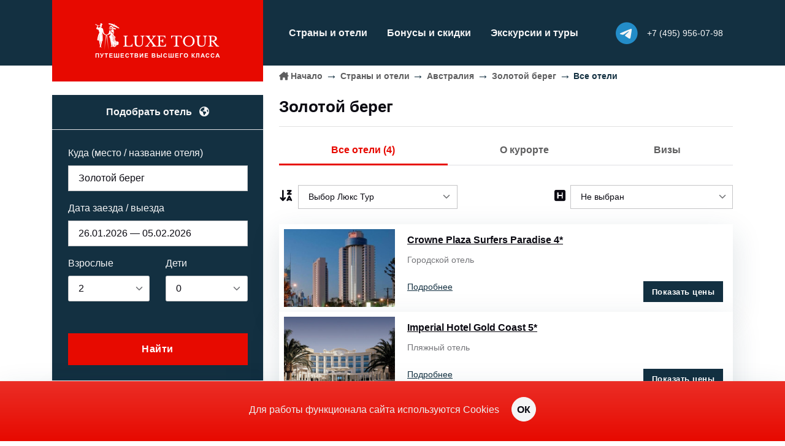

--- FILE ---
content_type: text/html;charset=UTF-8
request_url: https://www.luxe.ru/geo/australia/gold-coast/hotels
body_size: 9443
content:

<!DOCTYPE html>
<html lang="ru">

<head>
    <title>Золотой берег</title>
    <!-- Meta Tags -->
    <meta charset="UTF-8">
    <meta http-equiv="Content-Type" content="text/html; charset=utf-8"/>
    <meta http-equiv="Content-Language" content="ru"/>
    
    <meta name="viewport" content="width=device-width, initial-scale=1, shrink-to-fit=no">
    <meta name="author" content="">
    <meta name="description" content="">
    <!-- Favicon -->
    <link rel="shortcut icon" href="/assets/staff/favicon-223784ec8aa456ad3234cfafaeedf017.ico">
    <!-- Plugins CSS -->
    <link rel="stylesheet" href="/assets/font-awesome/css/all.min-2b4958099ef904e26855d731bcbcf315.css"/>

    <link rel="stylesheet" href="/assets/glightbox/css/glightbox-15b8fc0fafa1f05b3adb25dd41584b29.css"/>
    <link rel="stylesheet" href="/assets/flatpickr/css/flatpickr-657d8ed1b65f2ba3dfeebf400f20a782.css"/>
    <link rel="stylesheet" href="/assets/choices/css/choices.min-4e77f1cdf66603955628e4fe22c14018.css"/>
    <link rel="stylesheet" href="/assets/splide-master/dist/css/splide.min-93c3c7118aa47c4e6125d39eb3779aa0.css"/>
    <link rel="stylesheet" href="/assets/jquery/jquery-ui.min-9b0c45be071f5282bc376e491bed2b6d.css"/>
    <link rel="stylesheet" href="/assets/jquery/jquery-ui.theme-ade89501d3fb99c173042e754d4772de.css"/>

    <!-- Theme CSS -->
    <link rel="stylesheet" href="/assets/style-807667b3f89950c342408735672b380d.css"/>
    <link rel="stylesheet" href="/assets/custom-daab0e6186186b47910fcf01f6ef320a.css"/>

    <script>(function () { var widget = document.createElement('script'); widget.defer = true; widget.dataset.pfId = '356fb27f-6dfd-46ec-a823-95565dc1c49a'; widget.src = 'https://widget.yourgood.app/script/widget.js?id=356fb27f-6dfd-46ec-a823-95565dc1c49a&now='+Date.now(); document.head.appendChild(widget); })()</script>
</head>

<body>
<!-- Header START -->
<header class="header-light bg-primary header-sticky">
    <!-- Logo Nav START -->
    <nav class="navbar navbar-dark navbar-expand-xl">
        <div class="container">
            <!-- Logo START -->
<a href="/" class="mb-xl-n4 col-xl-4 col-lg-3 col-6 pe-xl-4 pe-lg-0">
    <div class="navbar-brand me-0">
        <img class="light-mode-item navbar-brand-item mx-auto d-none d-xl-block my-2" src="/assets/staff/logo-luxeD-634178c98d0b5c0a620315edd1310b3a.png" alt="luxe.ru">
        <img class="light-mode-item navbar-brand-item mx-start d-block d-xl-none" src="/assets/staff/logo-luxeM-ee9eed799d03b8e6d87e74c0e424b86d.png" alt="luxe.ru">
    </div>
</a>
<!-- Logo END -->

<ul class="nav d-flex d-xl-none flex-row align-items-center list-unstyled ms-auto">

    <li class="nav-item">
        <a class="mb-0 fs-2 p-0 avatar avatar-xs position-relative" href="https://t.me/LuxeTourRu">
            <div class="z-index-1 position-absolute top-50 start-50 translate-middle rounded-circle bg-light w-75 h-75"></div>
            <i class="fa-brands fa-telegram text-linkedin z-index-2 position-absolute"></i>
        </a>
    </li>
    <li class="nav-item">
        <a class="p-0 rounded-circle ms-2 ms-md-3" href="tel:+74959560798"><i class="fs-5 fa-solid fa-phone text-light"></i></a>
    </li>
</ul>


<!-- Responsive navbar toggler -->
<button class="navbar-toggler ms-3  ms-lg-4 ps-3 ps-lg-4 pe-0 py-1 border-start border-light border-opacity-50" type="button" data-bs-toggle="collapse" data-bs-target="#navbarCollapse" aria-controls="navbarCollapse" aria-expanded="false" aria-label="Toggle navigation">
    <span class="navbar-toggler-animation fs-2">
        <span></span>
        <span></span>
        <span></span>
    </span>
</button>
<!-- Main navbar START -->
<div class="navbar-collapse collapse me-xl-auto" id="navbarCollapse">
    <ul class="navbar-nav navbar-nav-scroll">
        <li class="nav-item">

            <a class="nav-link link-offset-2 link-light link-underline link-underline-opacity-0 link-underline-opacity-75-hover" href="/geo">Страны и отели</a>
        </li>

        <li class="nav-item">
            <a class="nav-link link-offset-2 link-light link-underline link-underline-opacity-0 link-underline-opacity-75-hover" href="/offer">Бонусы и скидки</a>
        </li>

        <li class="nav-item">
            <a class="nav-link link-offset-2 link-light link-underline link-underline-opacity-0 link-underline-opacity-75-hover" href="/news">Экскурсии и туры</a>
        </li>

        <li class="nav-item d-block d-xl-none">
            <a href="/contact" class="nav-link text-decoration-none">Контакты</a>
        </li>
        <!-- Note: it will be first — see CSS-class -->
        <li class="nav-item d-block d-xl-none order-first">
            <a href="/" class="nav-link text-decoration-none">Начало</a>
        </li>

        <li class="nav-item d-block d-xl-none py-4 fw-medium text-primary">
            <p>Офис по работе с клиентами<br>
                119034, Москва, Молочный переулок, 6</p>
            <a href="tel:+74959560798" class=""><i class="fa-solid fa-phone me-1 "></i>+7 (495) 956-07-98</a>
        </li>

    </ul>
    <ul class="nav flex-row align-items-center list-unstyled ms-xl-auto">



        <li class="nav-item align-items-center d-none d-xl-flex position-relative me-sm-3">
            <a class="mb-0 fs-3 p-0 avatar avatar-xs position-relative" href="https://t.me/LuxeTourRu">
                <div class="z-index-1 position-absolute top-50 start-50 translate-middle rounded-circle bg-light w-75 h-75"></div>
                <i class="fa-brands fa-telegram text-linkedin z-index-2 position-absolute"></i>
            </a>
        </li>
        <li class="nav-item d-none d-xl-flex flex-column position-relative me-sm-3 lh-sm">
            <a class="nav-link link-offset-2 link-light link-underline link-underline-opacity-0 link-underline-opacity-75-hover p-0" href="tel:+74959560798"><small>+7 (495) 956-07-98</small></a>
        

        </li>
    </ul>
</div>
<!-- Main navbar END -->
        </div>
    </nav>
</header>
<!-- **************** MAIN CONTENT START **************** -->

<main>
    <section class="pt-0">
        <div class="container">
            <div class="row g-0">
                <!-- SideBar
                ================================================ -->
                <div class="col-12 col-xl-4 pt-xl-5 pe-xl-4 position-relative">
                    
<div class="card shadow-sm p-0 mt-3 mt-xl-0 rounded-0 bg-primary">
    <!-- Card header -->
    <div class="card-header border-bottom p-0 d-none d-xl-block">
        <div class=" bg-primary text-light text-center fw-bold mb-0 py-3">
            Подобрать отель <i class="fa-solid fa-earth-americas ms-2"></i>
        </div>
    </div>
    <!-- Card body START -->
    




    <form action="/search/select" method="post" name="searchhotelsform" class="card-body p-3 p-sm-4" data-bs-theme="light" id="searchFormPageCollapse2" >
<input type="hidden" name="SYNCHRONIZER_TOKEN" value="98a5d41e-9b17-4d32-8d40-4ca02385d85b" id="SYNCHRONIZER_TOKEN" />
<input type="hidden" name="SYNCHRONIZER_URI" value="/geo/australia/gold-coast/hotels" id="SYNCHRONIZER_URI" />
    

        <input type="hidden" name="autocomplete" id="autocomplete" value="Золотой берег" />
        <input type="hidden" name="hotelname" id="hotel_title" value="" />

        <input type="hidden" name="startDate" value="26.01.2026" id="startDate" />
        <input type="hidden" name="endDate" value="05.02.2026" id="endDate" />
        <input type="hidden" name="numNights" value="0" id="numNights" />
        <div class="row g-4 align-items-center">
            <!-- Location -->
            <div class="col-xl-12 col-lg-6 col-12 mt-4">
                <label class="form-label text-light">Куда (место / название отеля)</label>
                <input type="text" name="search" class="form-control" value="Золотой берег" data-search="Золотой берег" id="searchField" autocomplete="off">
                <input type="hidden" name="search_id" id="search_id" value="430_geo"/>
            </div>
            <!-- Check in -->
            <div class="col-xl-12 col-lg-6 col-12 mt-3">
                <label class="form-label text-light">Дата заезда / выезда</label>
                <input type="text" class="form-control flatpickr" data-mode="range" data-date-format="d.m.Y" id="searchPeriod" data-default-start="26.01.2026" data-default-end="05.02.2026">
            </div>
            <!-- Guests -->
            <div class="col-6 mt-3">
                <label class="form-label text-light">Взрослые</label>
                <select name="adults" class="form-select js-choice" id="adults" >
<option value="1" >1</option>
<option value="2" selected="selected" >2</option>
<option value="3" >3</option>
<option value="4" >4</option>
<option value="5" >5</option>
<option value="6" >6</option>
<option value="7" >7</option>
<option value="8" >8</option>
<option value="9" >9</option>
<option value="10" >10</option>
</select>
            </div>
            <div class="col-6 mt-3">
                <label class="form-label text-light">Дети</label>
                <select name="childs" class="form-select js-choice" id="childs" >
<option value="0" selected="selected" >0</option>
<option value="1" >1</option>
<option value="2" >2</option>
<option value="3" >3</option>
<option value="4" >4</option>
<option value="5" >5</option>
</select>
            </div>

            <div class="col-12 mt-2 childsAgeContainer" style="display:none">
                <label class="form-label text-light">Возраст детей (лет)</label>
                <div class="row">
                    
                </div>
            </div>
            <!-- Button -->
            <div class="col-xl-12 mt-5 pt-1">
                <button class="btn btn-lg btn-secondary w-100 mb-0">Найти</button>
            </div>
        </div>
    </form>
<template id="childAgeTemplate">
    <div class="col-6 mt-1 mb-3 childAgeContainerINDEX">
        <select name="childsAge[INDEX]" class="form-select js-choice" id="childsAge[INDEX]" >
<option value="-1">не указан</option>
<option value="0" >0</option>
<option value="1" >1</option>
<option value="2" >2</option>
<option value="3" >3</option>
<option value="4" >4</option>
<option value="5" >5</option>
<option value="6" >6</option>
<option value="7" >7</option>
<option value="8" >8</option>
<option value="9" >9</option>
<option value="10" >10</option>
<option value="11" >11</option>
<option value="12" >12</option>
<option value="13" >13</option>
<option value="14" >14</option>
<option value="15" >15</option>
<option value="16" >16</option>
<option value="17" >17</option>
</select>
    </div>
</template>














































    <!-- Card-body END -->
</div>
                    <!-- wrapper responsive start	 -->
                    <div class="d-none d-xl-block">
                        

                            <form action="" class="card shadow mt-3">
                                <div class="card-body">
                                    <h2 class="h5">Звёзды</h2>
                                    
                                        <!-- 5stars -->
                                        <div class="form-check">
                                            <input class="form-check-input" type="checkbox" id="c5" name="filterStar">
                                            <label class="form-check-label small" for="c5">
                                                <i class="fa-solid fa-star"></i><i class="fa-solid fa-star"></i><i class="fa-solid fa-star"></i><i class="fa-solid fa-star"></i><i class="fa-solid fa-star"></i>
                                                (3 отеля)
                                            </label>
                                        </div>
                                    
                                    
                                        <!--4stars -->
                                        <div class="form-check">
                                            <input class="form-check-input" type="checkbox" id="c4" name="filterStar">
                                            <label class="form-check-label small" for="c4">
                                                <i class="fa-solid fa-star"></i><i class="fa-solid fa-star"></i><i class="fa-solid fa-star"></i><i class="fa-solid fa-star"></i>
                                                (1 отель)
                                            </label>
                                        </div>
                                    
                                    
                                    
                                    
                                </div>
                            </form>
                            <!-- Hotel
                            ========================================== -->
                            <div class="card shadow mt-3">
                                <div class="card-body">
                                    <h2 class="h5">Название отеля</h2>
                                    <input type="text" class="form-control form-control" name="filterHotelName" placeholder="Начинайте набирать название" autocomplete="off">
                                </div>
                            </div>



                    
                        <!-- Hotel
                        ========================================== -->
                        <div class="card shadow bg-transparent mt-3">
                            <div class="card-header bg-transparent border-bottom p-3">
                                <h2 class="h5 mb-1">Города и курорты. Австралия</h2>
                                <small class="opacity-7 text-dark"><i class="fa fa-thumbs-up icon-red me-1"></i> Рекомендуем — проверено нами.</small>
                            </div>
                            <div class="card-body p-0">
                                <div class="list-group list-group-flush">
                                    
                                        <a href="/geo/australia/blue-mountains/hotels" class="list-group-item list-group-item-action text-secondary">
                                            Голубые горы
                                            
                                                <i class="fa fa-thumbs-up icon-red ms-1"></i>
                                            
                                        </a>
                                    
                                        <a href="/geo/australia/gold-coast/hotels" class="list-group-item list-group-item-action text-secondary">
                                            Золотой берег
                                            
                                                <i class="fa fa-thumbs-up icon-red ms-1"></i>
                                            
                                        </a>
                                    
                                        <a href="/geo/australia/cairns/hotels" class="list-group-item list-group-item-action text-secondary">
                                            Кэрнс
                                            
                                                <i class="fa fa-thumbs-up icon-red ms-1"></i>
                                            
                                        </a>
                                    
                                        <a href="/geo/australia/melbourne/hotels" class="list-group-item list-group-item-action text-secondary">
                                            Мельбурн
                                            
                                                <i class="fa fa-thumbs-up icon-red ms-1"></i>
                                            
                                        </a>
                                    
                                        <a href="/geo/australia/barrier-reef-islands/hotels" class="list-group-item list-group-item-action text-secondary">
                                            Острова Барьерного Рифа
                                            
                                                <i class="fa fa-thumbs-up icon-red ms-1"></i>
                                            
                                        </a>
                                    
                                        <a href="/geo/australia/perth/hotels" class="list-group-item list-group-item-action text-secondary">
                                            Перт
                                            
                                                <i class="fa fa-thumbs-up icon-red ms-1"></i>
                                            
                                        </a>
                                    
                                        <a href="/geo/australia/sydney/hotels" class="list-group-item list-group-item-action text-secondary">
                                            Сидней
                                            
                                                <i class="fa fa-thumbs-up icon-red ms-1"></i>
                                            
                                        </a>
                                    
                                        <a href="/geo/australia/adelaide/hotels" class="list-group-item list-group-item-action ">
                                            Аделаида
                                            
                                        </a>
                                    
                                        <a href="/geo/australia/brisbane/hotels" class="list-group-item list-group-item-action ">
                                            Брисбен
                                            
                                        </a>
                                    
                                        <a href="/geo/australia/canberra/hotels" class="list-group-item list-group-item-action ">
                                            Канберра
                                            
                                        </a>
                                    
                                        <a href="/geo/australia/tasmania/hotels" class="list-group-item list-group-item-action ">
                                            Остров Тасмания
                                            
                                        </a>
                                    
                                        <a href="/geo/australia/sunshine-coast/hotels" class="list-group-item list-group-item-action ">
                                            Солнечный берег
                                            
                                        </a>
                                    
                                        <a href="/geo/australia/uluru/hotels" class="list-group-item list-group-item-action ">
                                            Улуру (Эрз Рок, Эллис Спрингс и Королевский Каньон)
                                            
                                        </a>
                                    
                                </div>
                            </div>
                        </div>
                    
                    </div> <!-- // wrapper responsive -->
                </div><!-- // sidebar end -->
            <!-- Content
                =======================================================  -->
                <div class="col-12 col-xl-8">
                    <nav aria-label="breadcrumb" class="d-none d-xl-block">
                        <ol class="breadcrumb">
                            <li class="breadcrumb-item"><i class="fa-solid fa-house-chimney me-1 icon-xs"></i><a href="/">Начало</a></li><li class="breadcrumb-item"><a href='/geo'>Страны и отели</a></li><li class="breadcrumb-item"><a href="/geo/australia/hotels">Австралия</a></li><li class="breadcrumb-item"><a href="/geo/australia/gold-coast/hotels">Золотой берег</a></li><li class="breadcrumb-item active">Все отели</li>
                        </ol>
                    </nav>

                    <div class="mt-4 mt-xl-0">
                        
                            <a href="/geo/australia/hotels" class="pb-1 small d-inline-block d-xl-none text-black-50"><span class="small opacity-7"><i class="fa-solid fa-reply me-1"></i></span>Австралия</a>
                        
                        <h1 class="h4 mb-0 mb-xl-2 position-relative">
                            Золотой берег

                        </h1>
                    </div>
                    <hr>
                <!-- Tabs
=================================== -->
                                            <!-- Tabs
                            =================================== -->
                        <ul class="nav nav-tabs nav-bottom-line nav-fill mb-3 mt-0 fw-bold"> <!-- row-cols-2 row-cols-md-auto -->
                            <li class="nav-item">
                            
                                <span class="nav-link active" href="https://www.luxe.ru/geo/australia/gold-coast/hotels">Все отели  (4)</span>
                            
                            </li>
                            <li class="nav-item">
                                
                                    <a class="nav-link" href="https://www.luxe.ru/geo/australia/gold-coast">О курорте</a>
                                
                            </li>
                        
                        
                        
                            <li class="nav-item">
                                
                                    <a class="nav-link" href="https://www.luxe.ru/geo/australia/gold-coast/visa">Визы</a>
                                
                            </li>
                        
                        </ul>
                    <!-- Filters desktop
=================================== -->
                
                

                    <div class="row pt-xl-3 d-none d-xl-flex">
                        <div class="choice-radius-0 form-control-transparent d-flex align-items-center col-5 me-auto">
                            <div class="flex-shrink-0 me-2" data-bs-toggle="tooltip" data-bs-placement="top" data-bs-title="Сортировать">
                                <!-- Icon -->
                                <i class="fa-solid fa-arrow-down-z-a fs-5 text-dark"></i>
                            </div>
                            <!-- Input field -->
                            <div class="flex-grow-1">
                                <!-- Cities -->
                                <div class="form-fs-sm">
                                    <select class="form-select js-choice" id="sortHotels">
                                        <option value="luxe">Выбор Люкс Тур</option>
                                        <option value="name_direct">Название A..Z/</option>
                                        <option value="name_reverse">Название Z..A</option>
                                        <option value="stars_direct">Звёзды 5..1</option>
                                        <option value="stars_reverse">Звёзды 1..5</option>
                                    </select>
                                </div>
                            </div>
                        </div>

                
                    <div class="choice-radius-0 form-control-transparent d-flex align-items-center col-5 ms-auto">
                        <div class="flex-shrink-0 me-2" data-bs-toggle="tooltip" data-bs-placement="top" data-bs-title="Тип отеля">
                            <!-- Icon -->
                            <i class="fa-solid fa-square-h fs-5 text-dark"></i>
                        </div>
                        <!-- Input field -->
                        <div class="flex-grow-1">
                            <!-- Cities -->
                            <div class="form-fs-sm">
                                <select name="filterHotelType" class="form-select js-choice" id="hotelTypes" >
<option value="0">Не выбран</option>
<option value="3" >Городской</option>
<option value="4" >Пляжный</option>
</select>
                            </div>
                        </div>
                    </div>
                    </div>
                
                    <!-- Filters mobile
=================================== -->
                    <ul class="nav flex-row align-items-center justify-content-between list-unstyled small px-4 pb-2 mb-4 border-bottom d-flex d-xl-none ">
                        <li class="nav-item dropdown">
                            <a class="d-flex" href="javascript:;" id="sort" role="button" data-bs-auto-close="outside" data-bs-display="static" data-bs-toggle="dropdown" aria-expanded="false">Сортировать<i class="fa-solid fa-arrow-down-z-a fs-5 ms-1"></i>
                            </a>
                            <ul class="dropdown-menu dropdown-animation dropdown-menu-start shadow mt-1" aria-labelledby="profileDropdown">
                                <li id="popup" class="popup sort small active">
                                    <a href="javascript:void(0)" onclick="sortHotels('luxe', 'direct', this)" class="dropdown-item rounded-0" id="sort_luxe">
                                        Выбор Люкс Тур
                                    </a>
                                    <a href="javascript:void(0)" onclick="sortHotels('name', 'direct', this)" id="sort_name_direct" class="dropdown-item rounded-0">
                                        Название A..Z
                                    </a>
                                    <a href="javascript:void(0)" onclick="sortHotels('name', 'reverse', this)" id="sort_name_reverse" class="dropdown-item rounded-0">
                                        Название Z..A
                                    </a>
                                    <a href="javascript:void(0)" onclick="sortHotels('stars', 'direct', this)" id="sort_stars_direct" class="dropdown-item rounded-0">
                                        Звёзды 5..1
                                    </a>
                                    <a href="javascript:void(0)" onclick="sortHotels('stars', 'reverse', this)" id="sort_stars_reverse" class="dropdown-item rounded-0">
                                        Звёзды 1..5
                                    </a>
                                </li>
                            </ul>
                        </li>
                        <li class="nav-item">
                            <a class="d-flex" href="#" id="filters" role="button" data-bs-toggle="offcanvas" data-bs-target="#filtersFormPageCollapse" aria-controls="filtersFormPageCollapse">Фильтры<i class="fa-solid fa-sliders fs-5 ms-2"></i>
                            </a>
                        </li>
                    </ul>
                    <!-- offcanvas filters
=======================================================  -->
                    <div class="card bg-white offcanvas offcanvas-end shadow" id="filtersFormPageCollapse">
                        <h5 class="card-header bg-primary h6 text-light">Фильтры по отелям Золотой берег</h5>
                        <!-- filters -->
                        <form action="" class="px-2" data-bs-theme="light">
                            <div class="card-body shadow mt-3">
                                <h2 class="h6">Название отеля</h2>
                                <input type="text" class="form-control form-control" placeholder="Искать по названию" name="filterHotelName">
                            </div>
                            <!-- Stars -->
                            <div class="card-body shadow mt-3">
                                <h2 class="h6">Звёздность отеля</h2>
                            
                                <!-- 5stars -->
                                <div class="form-check">
                                    <input class="form-check-input" type="checkbox" id="m_c5" name="filterStar">
                                    <label class="form-check-label small" for="m_c5">
                                        <i class="fa-solid fa-star"></i><i class="fa-solid fa-star"></i><i class="fa-solid fa-star"></i><i class="fa-solid fa-star"></i><i class="fa-solid fa-star"></i>
                                        (3 отеля)
                                    </label>
                                </div>
                            
                            
                                <!-- 4stars -->
                                <div class="form-check">
                                    <input class="form-check-input" type="checkbox" id="m_c4" name="filterStar">
                                    <label class="form-check-label small" for="m_c4">
                                        <i class="fa-solid fa-star"></i><i class="fa-solid fa-star"></i><i class="fa-solid fa-star"></i><i class="fa-solid fa-star"></i>
                                        (1 отель)
                                    </label>
                                </div>
                            
                            
                            
                            
                            </div>
                        
                            <div class="card-body shadow mt-3">
                                <h2 class="h6">Тип отеля</h2>

                                <select name="filterHotelType" class="form-select js-choice" id="m_hotelTypes" >
<option value="0">Не выбран</option>
<option value="3" >Городской</option>
<option value="4" >Пляжный</option>
</select>
                            </div>
                        
                        </form>
                        <button type="button" class="btn btn-lg btn-link d-block d-xl-none py-5 mt-auto" data-bs-target="#filtersFormPageCollapse" data-bs-dismiss="offcanvas" aria-label="Close"><i class="fa-solid fa-xmark fs-3"></i></button>
                    </div>

                    <!-- // offcanvas filters end
=======================================================  -->


                    <div class="vstack gap-4 mt-4 mb-4 hotelsResultContainer">

                        <div class="spinner-border text-secondary mb-5 align-items-center spinner" style="width: 3rem; height: 3rem; margin-left: 50%; display:none" role="status"></div>

                        <div class="vstack gap-4 mt-0 hotelsResult">
                            







    






<div class="card shadow-lg p-2">
    <div class="row g-0 cardResponsive">
        <!-- Card img -->
        <div class="col-3 py-0 d-flex">
        
        
            <img  class='object-fit-cover' src='https://content.luxe.ru/images/thumbs/250/303740.jpg'  alt=''  />
        
        </div>
        <!-- Card body -->
        <div class="col-9">
            <div class="card-body pb-1 pt-2 py-xl-2 pe-0 pe-md-2 d-flex flex-column justify-content-between h-100">
                <!-- Title -->

                <h5 class="card-title mb-1">
                    <a href="/hotel/2841" class=" link-offset-2 text-decoration-underline">Crowne Plaza Surfers Paradise  4*</a>
                
                </h5>
                <!-- List -->
                <ul class="list-group list-group-borderless small mb-0 mt-1 mt-xl-2">
                
                    <li class="list-group-item d-flex p-0">Городской отель</li>
                
                </ul>
                <!-- Price and Button -->
                <div class="d-sm-flex justify-content-sm-between align-items-center mt-1 mt-xl-2">
                    <!-- Button -->
                    <div class="d-none d-xl-flex align-items-center">
                        <h5 class="h6 mb-0 me-1"><a href="/hotel/2841" class="link-primary link-offset-2 text-decoration-underline">Подробнее</a></h5>
                    </div>
                    <!-- Price -->
                    <div class="mt-xl-3 mt-0">
                        <a href='/search?sid=qdxabYV9zh9UeDCqbVSL9BPpzXmsXVB52onGsjiG' class="btn btn-sm btn-primary mb-0 w-100" target="_blank">Показать цены</a>
                    </div>
                </div>
            </div>
        </div>
    </div>
</div>





















































    






<div class="card shadow-lg p-2">
    <div class="row g-0 cardResponsive">
        <!-- Card img -->
        <div class="col-3 py-0 d-flex">
        
        
            <img  class='object-fit-cover' src='https://content.luxe.ru/images/thumbs/250/303037.jpg'  alt=''  />
        
        </div>
        <!-- Card body -->
        <div class="col-9">
            <div class="card-body pb-1 pt-2 py-xl-2 pe-0 pe-md-2 d-flex flex-column justify-content-between h-100">
                <!-- Title -->

                <h5 class="card-title mb-1">
                    <a href="/geo/australia/gold-coast/imperial-gold-coast" class=" link-offset-2 text-decoration-underline">Imperial Hotel Gold Coast  5*</a>
                
                </h5>
                <!-- List -->
                <ul class="list-group list-group-borderless small mb-0 mt-1 mt-xl-2">
                
                    <li class="list-group-item d-flex p-0">Пляжный отель</li>
                
                </ul>
                <!-- Price and Button -->
                <div class="d-sm-flex justify-content-sm-between align-items-center mt-1 mt-xl-2">
                    <!-- Button -->
                    <div class="d-none d-xl-flex align-items-center">
                        <h5 class="h6 mb-0 me-1"><a href="/geo/australia/gold-coast/imperial-gold-coast" class="link-primary link-offset-2 text-decoration-underline">Подробнее</a></h5>
                    </div>
                    <!-- Price -->
                    <div class="mt-xl-3 mt-0">
                        <a href='/search?sid=GVElWR35KHQfzaioMYT0vJ9OMeDs1eJaEOYxsPiv' class="btn btn-sm btn-primary mb-0 w-100" target="_blank">Показать цены</a>
                    </div>
                </div>
            </div>
        </div>
    </div>
</div>





















































    






<div class="card shadow-lg p-2">
    <div class="row g-0 cardResponsive">
        <!-- Card img -->
        <div class="col-3 py-0 d-flex">
        
        
            <img  class='object-fit-cover' src='https://content.luxe.ru/images/thumbs/250/92451646.jpg'  alt=''  />
        
        </div>
        <!-- Card body -->
        <div class="col-9">
            <div class="card-body pb-1 pt-2 py-xl-2 pe-0 pe-md-2 d-flex flex-column justify-content-between h-100">
                <!-- Title -->

                <h5 class="card-title mb-1">
                    <a href="/geo/australia/gold-coast/intercontinental-sanctuary-cove" class=" link-offset-2 text-decoration-underline">InterContinental Sanctuary Cove Resort  5*</a>
                
                </h5>
                <!-- List -->
                <ul class="list-group list-group-borderless small mb-0 mt-1 mt-xl-2">
                
                    <li class="list-group-item d-flex p-0">Пляжный отель</li>
                
                </ul>
                <!-- Price and Button -->
                <div class="d-sm-flex justify-content-sm-between align-items-center mt-1 mt-xl-2">
                    <!-- Button -->
                    <div class="d-none d-xl-flex align-items-center">
                        <h5 class="h6 mb-0 me-1"><a href="/geo/australia/gold-coast/intercontinental-sanctuary-cove" class="link-primary link-offset-2 text-decoration-underline">Подробнее</a></h5>
                    </div>
                    <!-- Price -->
                    <div class="mt-xl-3 mt-0">
                        <a href='/search?sid=GVElWR356h8tzaioMlF0vJ9OMeDs1eJaEOYxsPiv' class="btn btn-sm btn-primary mb-0 w-100" target="_blank">Показать цены</a>
                    </div>
                </div>
            </div>
        </div>
    </div>
</div>





















































    






<div class="card shadow-lg p-2">
    <div class="row g-0 cardResponsive">
        <!-- Card img -->
        <div class="col-3 py-0 d-flex">
        
        
            <img  class='object-fit-cover' src='https://content.luxe.ru/images/thumbs/250/92451677.jpg'  alt=''  />
        
        </div>
        <!-- Card body -->
        <div class="col-9">
            <div class="card-body pb-1 pt-2 py-xl-2 pe-0 pe-md-2 d-flex flex-column justify-content-between h-100">
                <!-- Title -->

                <h5 class="card-title mb-1">
                    <a href="/geo/australia/gold-coast/marriott-gold-coast" class=" link-offset-2 text-decoration-underline">JW Marriott Gold Coast Resort &amp; Spa  5*</a>
                
                </h5>
                <!-- List -->
                <ul class="list-group list-group-borderless small mb-0 mt-1 mt-xl-2">
                
                    <li class="list-group-item d-flex p-0">Городской отель</li>
                
                </ul>
                <!-- Price and Button -->
                <div class="d-sm-flex justify-content-sm-between align-items-center mt-1 mt-xl-2">
                    <!-- Button -->
                    <div class="d-none d-xl-flex align-items-center">
                        <h5 class="h6 mb-0 me-1"><a href="/geo/australia/gold-coast/marriott-gold-coast" class="link-primary link-offset-2 text-decoration-underline">Подробнее</a></h5>
                    </div>
                    <!-- Price -->
                    <div class="mt-xl-3 mt-0">
                        <a href='/search?sid=ANdleRQ9LSeFO8TARJsW1YjmGE9upW8bP1O7SEir' class="btn btn-sm btn-primary mb-0 w-100" target="_blank">Показать цены</a>
                    </div>
                </div>
            </div>
        </div>
    </div>
</div>






















































<div class="col-xl-12 mt-0 pt-0 nextHotelsBlock">
    
    <span class="d-none" id="hotelsResultFilter" data-geo="430" data-offset="4" data-search="" data-sort="luxe" data-order="direct" data-type=""></span>

</div>



                        </div>
                    </div>











                    <!--#include file="include/onpageMore.stm"-->

                    










                        <div class="card card-metro overflow-hidden h-300px d-none d-lg-block mt-2" style='background-image: url(/assets/bonuses-725decf94e8e9ac39cbccddf294ced7e.jpg);background-size: cover;background-position: center center;background-repeat: no-repeat;'>
                            <!-- Image overlay -->
                            <div class="card-img-overlay d-flex">
                                <!-- Info -->
                                <div class="card-text mt-auto">
                                    <h4><a href="/offer" class="text-white stretched-link">Бонусы. Скидки. Подарки</a></h4>
                                    <button class="btn btn-link text-white p-0 mb-0">Узнать больше <i class="fa-solid fa-arrow-right-long fa-fw"></i></button>
                                </div>
                            </div>
                        </div>

                </div>
            </div>
        </div>
    </section>
</main>

<!-- **************** MAIN CONTENT END   **************** -->

<!-- =======================Footer START -->

<footer class="bg-primary py-5">
    <div class="container">
        <div class="row g-7">
            <div class="col-lg-4 mt-7 link-hover">
                <!-- logo -->
                <a href="/" class="d-block mb-3">
                    <img class="h-50px" src="/assets/staff/logo-luxeD-634178c98d0b5c0a620315edd1310b3a.png" alt="logo">
                </a>
                <p class="mb-2">
                    <a href="tel:+74959560798" class="text-body-secondary text-primary-hover me-1 text-nowrap"><i class="fa-solid fa-phone me-1 "></i>+7 (495) 956-07-98</a>

                </p>
                <p class="mb-0"><a href="mailto:info@luxe.ru" class="text-body-secondary text-primary-hover"><i class="fa-solid fa-envelope me-2"></i>info@luxe.ru</a></p>
            </div>
            <div class="col-lg-8 mt-4 mt-lg-7">
                <div class="row g-0">
                    <div class="col-12 col-lg-6">
                        <ul class="list-unstyled link-hover lh-lg fs-sm">
                            <li><a class="text-white" href="/contact"><i class="fa-solid fa-address-card me-2"></i>Контакты</a></li>
                            <li><a class="text-white" href="/news"><i class="fa-solid fa-splotch me-2"></i>Экскурсии и туры</a></li>
                            <li><a class="text-white" href="/pay"><i class="fa-solid fa-credit-card me-2"></i>Порядок оплаты</a></li>
                            <li>
                            
                            
                                
                                   <a href="/login?targetUri=%252Fgeo%252Faustralia%252Fgold-coast%252Fhotels" class="text-white"><i class="fa-solid fa-circle-user me-2"></i>Вход&nbsp;для&nbsp;менеджеров</a>
                                
                            
                            </li>
                            <li><a class="text-white" href="http://content.luxe.ru/download/policy.pdf" target="_blank"><i class="fa-solid fa-square-check me-2"></i>Политика обработки персональных данных</a></li>
                        </ul>
                    </div>
                    <div class="col-12 col-lg-6 d-flex">
                        <div class="mb-0 flex-shrink-0"><a class="fs-4" href="https://t.me/LuxeTourRu"><i class="fab fa-telegram text-linkedin   rounded-circle"></i></a></div>
                        <div class="flex-grow-1 ms-3 lh-sm fs-sm"><a class="text-white link-underline-opacity-0" href="https://t.me/LuxeTourRu">Наш канал Telegram: всё о странах и курортах - новости, актуальная и полезная информация, специальные предложения отелей и авиакомпаний.</a></div>
                    </div>
                </div>
            </div>
        </div>
        <hr class="my-4">
        <div class="row fs-sm">
            <div class="col-12 text-body-secondary">
                <p class="mb-1">Copyright © 2002-2026 Туристическая&nbsp;компания&nbsp;«Люкс&nbsp;Тур»
                <p>Материалы сайта luxe.ru не могут быть использованы полностью или частично без письменного разрешения компании «Люкс&nbsp;Тур».
            </div>
        </div>
</footer>
<!--  START Bootstrap-Cookie-Alert -->
<div class="bg-secondary bg-gradient shadow-lg text-start text-lg-center cookiealert border-top border-light border-opacity-25 py-4" role="alert">
    Для работы функционала сайта используются Cookies
    <button type="button" class="mt-2 mt-lg-auto mx-auto ms-lg-3 btn btn-round fw-bold btn-light acceptcookies d-block d-lg-inline-block">
        ОК
    </button>
</div>
<!-- // END Bootstrap-Cookie-Alert -->
<!-- Back to top -->
<div class="back-top"></div>


<script type="text/javascript">

        window.appContext='';

</script>

<!-- Bootstrap -->
<script type="text/javascript" src="/assets/bootstrap/dist/js/bootstrap.bundle.min-f477aed9420e4591d4ae1c45a8d7b2a9.js" ></script>
<script type="text/javascript" src="/assets/jquery/jquery-3.7.1.min-1e25f5790f64f6529a9c59e5a72b5c63.js" ></script>

<script type="text/javascript" src="/assets/jquery/jquery-ui.min-d4b0d27fff1acf705cd3c759209e58b5.js" ></script>
<!-- Vendors -->

<script type="text/javascript" src="/assets/flatpickr/js/flatpickr-ee8f682f6960374da96b8e0780a1eb95.js" ></script>
<script type="text/javascript" src="/assets/choices/js/choices.min-dc362d95c3f9ee990101df4eab3b4626.js" ></script>
<script type="text/javascript" src="/assets/splide-master/dist/js/splide.min-15b4f2329c606611989c3ff04c7dd17c.js" ></script>
<!-- Cookiealert -->
<script type="text/javascript" src="/assets/cookiealert-8f7f91c547b5c0f385b00295d37f96a8.js" ></script>
<!-- Toggler -->
<script type="text/javascript" src="/assets/toggleDisable-78692a627a1c2ff46e86b9c323a2c110.js" ></script>
<!-- ThemeFunctions -->
<script type="text/javascript" src="/assets/functions-a4d7e261daca8ca71d8eeae9ceb8e5e1.js" ></script>
<script type="text/javascript" src="/assets/searchForm-bae1bd5d52d36da8aaaeffbba7a7e9a9.js" ></script>




    <script type="text/javascript" src="/assets/geo-256753afc1f6d35281f719753cd58dcc.js" ></script>







    <NOINDEX>
        
        <!-- Yandex.Metrika counter -->
 <script type="text/javascript" >
 (function(m,e,t,r,i,k,a){m[i]=m[i]||function(){(m[i].a=m[i].a||[]).push(arguments)};
 m[i].l=1*new Date();
 for (var j = 0; j < document.scripts.length; j++) {if (document.scripts[j].src === r) { return; }}
 k=e.createElement(t),a=e.getElementsByTagName(t)[0],k.async=1,k.src=r,a.parentNode.insertBefore(k,a)})
 (window, document, "script", "https://mc.yandex.ru/metrika/tag.js", "ym");

 ym(9741139, "init", {
 clickmap:true,
 trackLinks:true,
 accurateTrackBounce:true
 });
 </script>
 <noscript><div><img src="https://mc.yandex.ru/watch/9741139" style="position:absolute; left:-9999px;" alt="" /></div></noscript>
 <!-- /Yandex.Metrika counter -->
    </NOINDEX>

</body>
</html>

--- FILE ---
content_type: text/css
request_url: https://www.luxe.ru/assets/custom-daab0e6186186b47910fcf01f6ef320a.css
body_size: 3534
content:
:root {--color-primary: #133041;--color-secondary: #e70900;}.tooltip-inner{padding:.7rem;background-color: #fff;color:  var(--color-primary);border: 2px solid  var(--color-primary);border-radius: .5rem;text-align: left;font-size: .85rem;line-height: 1rem;}.tooltip-inner hr{margin: .4rem 0;}blockquote {border-left: 6px solid var(--color-secondary);font-size: 1rem;font-style: italic;margin:1rem;padding: 1rem 2rem;position: relative;}blockquote p{margin:0;}.redframe {border: 1px solid var(--color-secondary) !important;}@media (min-width: 768px) {.h-100-desktop{height: 100%;}}.h-500px {height: 500px;}.min-h-4 {min-height: 4rem;}.min-h-6 {min-height: 6rem;}.min-h-8 {min-height: 8rem;}.min-h-10 {min-height: 10rem;}.tns1-owh {height: 480px;}input:focus::placeholder {color: transparent;}input:focus::-webkit-input-placeholder {color: transparent;}input:focus:-moz-placeholder {color: transparent;}input:focus::-moz-placeholder {color: transparent;}input:focus:-ms-input-placeholder {color: transparent;}html {overflow-x: hidden;}body {font-family: Arial, sans-serif !important;}.multi-column-text{padding-top: 1rem; font-size: .9rem}.multi-column-text li{margin-bottom: .6rem;}.multi-column-text a:hover{text-decoration: underline; text-underline-offset: 0.35em}@media (max-width: 575.98px) {.multi-column-text {-webkit-columns:2;-moz-columns: 2;columns:2;width:90%;margin:0 auto;}}@media (min-width: 576px) {.multi-column-text {-webkit-columns:3;-moz-columns: 3;columns:3;}}.h1,.h2,.h3,.h4,.h5,.h6,h1,h2,h3,h4,h5,h6 {font-family: Arial, sans-serif !important;}h1.h4{font-size: 1.6rem}h3.h4{font-size: 1.2rem}label.form-check-label.h6{font-size: .95rem; font-weight: normal !important}h5.h6{font-size: .9rem; font-weight: normal !important}.list-group.list-group-flush > .list-group-item.list-group-item-action{font-size: .99rem; }.list-group.list-group-flush > .list-group-item.list-group-item-action.active{background-color:transparent; border-color: #dfdfe3; cursor:default; font-weight: bold; color:#747579}.card-body > a[class*="btn-outline"].btn.btn-sm{border:none !important; background:transparent!important}.card-body > a[class*="btn-outline"].btn.btn-sm:hover{border:none !important; background:transparent!important;}.card-body > .btn.btn-sm.btn-outline-primary:hover{color: var(--color-primary); text-decoration: underline; text-underline-offset: 0.375em}.card-body > .btn.btn-sm.btn-outline-secondary:hover{color: var(--color-secondary); text-decoration: underline; text-underline-offset: 0.375em}.content h3,.content .h3,.content h4,.content .h4,.content .h5,.content h5 {margin-top: 1.5rem;}.content h2,.content .h2 {font-size: 1.3rem}.content h3,.content .h3 {font-size: 1.2rem}.content h4,.content .h4 {font-size: 1.1rem}.content h5,.content .h5 {font-size: 1rem}.content h6,.content .h6 {font-size: .9rem}.content a {text-decoration: underline;text-underline-offset: 0.25em !important;}.content a:hover,.content a.link-primary:hover {color: var(--color-secondary) !important;}.content ul li {margin-bottom: .2rem;}a.link-hover:hover,.link-hover a:hover {text-decoration: underline}footer.bg-primary a:hover {color: white !important;text-underline-offset: 0.375em;}.fs-sm {font-size: .9rem}.fs-xs {font-size: .8rem}.fa.fa-thumbs-up.icon-red {border: 1px solid var(--color-secondary);color: #fff;padding: 1px;border-radius: 4px;font-size: .7rem;background: var(--color-secondary);}@media (max-width: 575.98px) {.bg-sm-light {background: #f5f5f6;}}.row-border-top .row:not(:first-child) {border-top: 1px solid #dfdfe3}}.row-striped .row:nth-of-type(odd) {background: #f5f5f6;}.row-striped .row:hover {background: #f5f5f6;}*/.brief.group {padding: 2rem;background-color: rgb(245, 245, 246);margin-bottom: 1rem;}@media (min-width: 768px) {.modified-accordion .accordion-header {position: relative;}.modified-accordion.accordion-icon .accordion-header .accordion-button {cursor: default;pointer-events: none;}.modified-accordion.accordion-icon .accordion-header .accordion-button::after,.modified-accordion.accordion-icon .accordion-header .accordion-button::before {background-color: #fff !important;}.modified-accordion .collapse:not(.show) {display: block;}.modified-accordion.accordion-icon .accordion-item {border: 0 !important;}.modified-accordion.accordion-icon .accordion-body,.modified-accordion.accordion-icon .accordion-button {padding-left: 0;padding-right: 0;}}@media (max-width: 767px) {.modified-accordion.accordion-icon .accordion-header .accordion-button {cursor: pointer;pointer-events: auto;}.modified-accordion.accordion-icon .accordion-header .accordion-button::after,.modified-accordion.accordion-icon .accordion-header .accordion-button::before {background-color: #0b0a12 !important;}.modified-accordion .collapse:not(.show) {display: none;}.modified-accordion .accordion-header .accordion-button:after {display: none;}}.choice-radius-0 .choices .choices__list--dropdown {border-bottom-left-radius: 0;border-bottom-right-radius: 0;}.flatpickr-input.active {border-radius: 0 !important;}.btn-primary-check[aria-expanded=true] {background-color: var(--color-primary);color: #fff;border: 1px solid var(--color-primary) !important;}.btn-secondary-check.btn-iconUpDown:hover {background-color: var(--color-secondary) !important;color: #fff !important;border: 1px solid var(--color-secondary) !important;}.btn-secondary-check.btn-iconUpDown[aria-expanded=true] {background-color: var(--color-secondary);color: #fff;border: 1px solid var(--color-secondary) !important;}.btn-check+.btn-secondary-soft:hover,.btn-check:active+.btn-secondary-soft,.btn-check:checked+.btn-secondary-soft {background: var(--color-secondary) !important;color: #fff;}.btn-check+.btn-secondary-soft:hover {background: var(--color-secondary);color: #fff;}.btn-check:active+.btn-flip,.btn-check:checked+.btn-flip {}.btn-check:active+.btn-flip-icon270 i,.btn-check:checked+.btn-flip-icon270 i {-webkit-transform: rotate(270deg);transform: rotate(270deg);}.btn-check:active+.btn-flip-icon180 i,.btn-check:checked+.btn-flip-icon180 i {-webkit-transform: rotate(180deg);transform: rotate(180deg);}.btn-iconUpDown span::after {content: "\f078";font: normal normal normal 1.1rem/1.2 FontAwesome;display: block;position: absolute;top: calc(50% - .7rem);left: calc(100% - 2.5rem);}.btn-iconUpDown[aria-expanded=true] span::after {content: "\f077";}.breadcrumb-item+.breadcrumb-item {padding-left: .3rem}.breadcrumb-item+.breadcrumb-item::before {content: "→";color: #133041;font-weight: bold;padding-right: .3rem;font-size: 1.2rem;line-height: 1;}.breadcrumb-item {font-size: .85rem;}.breadcrumb-item a {font-weight: bolder;}.breadcrumb-item a:hover {text-decoration: underline;}.breadcrumb-item.active {font-weight: bold;color: #133041;}.fa-telegram {}.navbar-toggler .navbar-toggler-animation {height: 26px;width: 26px;}.navbar-toggler .navbar-toggler-animation span {height: 3px;}.back-top {cursor: pointer;bottom: 170px;width: 46px;height: 46px;}.back-top.back-top-show {opacity: .5;background-color: var(--color-secondary);}#navbarCollapse .nav-link {text-decoration: underline;font-weight: bold;font-size: 1.1rem;}@media (max-width: 1399.98px) {#navbarCollapse .nav-link {font-size: 1rem;}}@media (max-width: 1199.98px) {#navbarCollapse .nav-link {color: #222 !important;}}@media (min-width: 1200px) {.navbar-brand {color: #fff;background-color: var(--color-secondary);}.navbar-expand-xl .navbar-brand .navbar-brand-item {height: auto;display: block;width: auto;}}@media (max-width: 1199.98px) {.navbar-expand-xl .navbar-brand .navbar-brand-item {height: auto;max-height: 40px;}.navbar-expand-xl .navbar-brand {padding: 10px 0;}header.header-light {background-color: var(--color-secondary) !important;}}#searchFormCover {position: absolute;top: -530px;left: 0;z-index: 10;}@media (max-width: 1199.98px) {#searchFormCover {position: relative;top: 0;left: 0;margin-top: 0;}#searchFormCover .btn-secondary-check {background-color: var(--color-secondary);color: #fff;}}#switcherSearchForm {position: absolute;right: 0;top: 25px;z-index: 2;width: 33px;height: 33px;padding: 1px;}#switcherSearchForm label {width: 32px;height: 32px;line-height: 2rem;background-color: var(--color-primary);}#switcherSearchForm label:hover {background-color: var(--color-secondary) !important;}.btn-check:active+#searchButtonPageCollapse2,.btn-check:checked+#searchButtonPageCollapse2 {background: transparent !important;margin-bottom: -2.9rem !important;}.btn-check:checked+#searchButtonPageCollapse2 i.fa-magnifying-glass,.btn-check:checked+#searchButtonPageCollapse2 i.fa-magnifying-glass,.btn-check:checked+#searchButtonPageCollapse2 div.d-flex,.btn-check:checked+#searchButtonPageCollapse2 div.d-flex {display: none !important;}.btn-check:checked+#searchButtonPageCollapse2 i.fa-xmark,.btn-check:checked+#searchButtonPageCollapse2 i.fa-xmark {display: block !important;}#searchFormPageCollapse2.show {}#searchFormPageCollapse.show {}.offcanvas-backdrop {width: 100% !important;}@media (max-width: 767.98px) {div[class*="offcanvas"].show {width: 100%;}#filtersFormPageCollapse.show {width: 85%}}// Sidebar menu item hover and active.btn-collapse[data-bs-toggle=collapse][aria-expanded=true] {}// Sidebar menu dropdown arrow.btn-collapse [data-bs-toggle=collapse] {position: relative;&:before,&:after {content: "";background: #fff;border-radius: 1px;display: block;position: absolute;height: 2px;width: 7px;margin: auto 12px;transition: transform 0.3s cubic-bezier(0.8, 0.2, 0.5, 0.1), background 0.2s ease-in-out;top: 0;bottom: 0;}&:before {transform: rotate(-40deg);right: 0px;}&:after {transform: rotate(40deg);right: 5px;}&[aria-expanded=true] {&:before {transform: rotate(40deg);background: #fff;}&:after {transform: rotate(-40deg);background: #fff;}}}.nav.nav-bottom-line .nav-link.active {color: var(--color-secondary);border-bottom: 3px solid var(--color-secondary);}@media (max-width: 575.98px) {.nav.nav-tabs.nav-bottom-line {}.nav.nav-tabs.nav-bottom-line .nav-item:not(:last-child) {border-bottom: 1px solid #dfdfe3;}}a.discount,span.discount {padding-right: 3rem;}a.discount::after,span.discount::after {content: '%';position: absolute;display: block;right: -11px;top: 2px;width: 51px;height: 40px;background: transparent url('staff/Flag-small-97034e06ffbc60afdca9907268b2a6b2.png') no-repeat scroll 0 0;font-size: 18px;font-weight: bold;padding: 5px 0 0 20px;color: #fff;}.badge-sale {background: transparent url('staff/Flag-bonus-New-3dfe199d9eb0ed678ff7d25be9eabdb1.png') no-repeat 0 0;position: absolute;left: -10px;top: 2px;width: 104px;height: 56px;font-size: .9rem;padding: 6px 0 0 10px;text-wrap: nowrap;color: #fff;z-index: 1;}.badge-sale2 {background: transparent url('staff/Flag-bonus-158cb853e2dd1af0e0f4818289b2d554.png') no-repeat 0 0;position: absolute;left: -8px;top: -6px;width: 89px;height: 47px;font-size: .9rem;padding: 0 0 0 5px;text-wrap: nowrap;color: #fff;z-index: 1;}.badge-sale3 {background: transparent url('staff/Flag-hotel-706ed1d14c53544e6625a2c4f59834a6.png') no-repeat 0 0;position: absolute;left: -13px;top: -9px;width: 142px;height: 40px;font-size: .9rem;padding: 4px 0 0 9px;text-wrap: nowrap;color: #fff;z-index: 1;}@media (max-width: 767.98px) {.card-grid .card-grid-lg {height: 200px;}.card-grid .card-grid-sm {height: 100px;}}.glightbox-clean .gslide-description,.glightbox-modern .gslide-description {background: transparent;}.glightbox-clean .gslide-title,.glightbox-modern .gslide-title {color: #fff;}.glightbox-clean .gdesc-inner,.glightbox-modern .gdesc-inner {padding: 22px 0;color: #fff;}.cardResponsive {position: relative}.cardResponsive > .card-img {position: relative;width: 100%;aspect-ratio: 3 / 2;}.cardResponsive > .card-img > img {position: absolute;top: 0;left: 0;width: 100%;height: 100%;object-fit: cover !important;}@media (max-width: 575.98px) {.cardResponsive > .card-img {aspect-ratio: 3 / 1!important;}}@media (min-width: 768px) {}.cardResponsive .bgPic {background-repeat: no-repeat;background-size: cover;background-position: center center;}.cardResponsive div.bgPic[class*=col-] {min-height: 8rem;}.cardResponsive div.bgPic:not([class*=col-]) {min-height: 10rem;}.cardResponsive .iconResponsive-xl {width: 210px;height: 210px;border-radius: 50%;margin: 0 auto;border: 3px #fff solid;box-shadow: 1px 1px 3px rgba(0, 0, 0, 0.4);background-color: #fff;}.cardResponsive .card-title {font-size: 1rem;}.cardResponsive .card-title+div {font-size: .85rem}@media (max-width: 991.98px) {.cardResponsive .bgPic.iconResponsive-xl {width: 100%;min-height: calc(100% - 3rem) !important;border-radius: 0;border: none;box-shadow: none;position: relative;}.cardResponsive .card-title {text-transform: none;}}.splide__pagination__page {background: var(--color-secondary);opacity: .7;margin-right:6px;height:10px;width: 10px;}.splide__pagination__page.is-active {background: var(--color-secondary);opacity: 1;}.splide__slide .text-light {text-shadow: 2px 2px 2px rgba(0, 0, 0, 0.3);}.splide__slide .country {transition: 0.6s all ease-in-out;}.splide__slide.is-active .country {opacity: 1;}.splide__slide:not(.is-active) .country {opacity: 0;}.splide__slide .btn {transition: transform 0.6s ease-in-out, opacity 0.4s linear;}.splide__slide.is-active .btn {transform: translate(0, 0) rotate(0deg);}.splide__slide:not(.is-active) .btn {transform: translate(50%, 0) rotate(0deg);opacity: 0.3;}.cookiealert {position: fixed;bottom: 0;left: 0;width: 100%;margin: 0 !important;padding: 0.75rem 1.25rem;z-index: 999;opacity: 0;visibility: hidden;border-radius: 0;transform: translateY(100%);transition: all 500ms ease-out;color: #ecf0f1;}.cookiealert.show {opacity: 1;visibility: visible;transform: translateY(0%);transition-delay: 1000ms;}.cookiealert a {text-decoration: underline}.cookiealert .acceptcookies {vertical-align: baseline;}

--- FILE ---
content_type: application/javascript
request_url: https://www.luxe.ru/assets/geo-256753afc1f6d35281f719753cd58dcc.js
body_size: 888
content:
$(document).ready(function() {

    $("input[name='filterStar']").change(function (e) {
        filterHotels()
    })

    $("input[name='filterHotelName']").on("input", function() {
        filterHotels()
    })

    $("#sortHotels").change(function() {
        const value = $(this).val();
        const sort = value.substring(0, value.indexOf("_"))
        const order = value.substring(value.indexOf("_") + 1)
        let $hotelsResultFilter = $("#hotelsResultFilter");
        $hotelsResultFilter.data('sort', sort);
        $hotelsResultFilter.data('order', order);
        filterHotels();
    });

    $("select[name='filterHotelType']").change(function() {
        const value = $(this).val();
        let $hotelsResultFilter = $("#hotelsResultFilter");
        $hotelsResultFilter.data('type', value);
        filterHotels();
    });
});

function filterHotels() {
    const $spinner = $(".hotelsResultContainer .spinner")
    const $hotelsResult = $(".hotelsResultContainer .hotelsResult")
    const $hotelsResultFilter = $("#hotelsResultFilter");

    const geo = $hotelsResultFilter.data("geo");
    const sort = $hotelsResultFilter.data("sort");
    const order = $hotelsResultFilter.data("order");
    const type = $hotelsResultFilter.data("type");
    const offset = 0;
    const search = $("input[name='filterHotelName']").val();

    const c5 = $('#c5').is(':checked') || $('#m_c5').is(':checked');
    const c4 = $('#c4').is(':checked') || $('#m_c4').is(':checked');
    const c3 = $('#c3').is(':checked') || $('#m_c3').is(':checked');
    const c2 = $('#c2').is(':checked') || $('#m_c2').is(':checked');
    const c1 = $('#c1').is(':checked') || $('#m_c1').is(':checked');
    const params = {"offset":offset, "c5":c5, "c4":c4, "c3":c3, "c2":c2, "c1":c1, "search":search, "by":sort, "order":order, "type": type};

    $hotelsResult.html("")
    $spinner.show()
    jQuery.ajax({
        type: 'POST',
        data: params,
        url: window.appContext + '/geo/'+geo+'/next',
        success:function(data,textStatus) {
            $spinner.hide()
            $('#hotels-group').append(data)
            $hotelsResult.html(data)
        },error:function(XMLHttpRequest,textStatus,errorThrown){
            console.log("error")
            $spinner.hide()
        }
    });
}


function nextHotels(self) {
    const geo = $(self).data("geo");
    const offset = $(self).data("offset");
    const search = $(self).data("search");
    const sort = $(self).data("sort");
    const order = $(self).data("order");
    const type = $(self).data("type");

    const c5 = $('#c5').is(':checked') || $('#m_c5').is(':checked');
    const c4 = $('#c4').is(':checked') || $('#m_c4').is(':checked');
    const c3 = $('#c3').is(':checked') || $('#m_c3').is(':checked');
    const c2 = $('#c2').is(':checked') || $('#m_c2').is(':checked');
    const c1 = $('#c1').is(':checked') || $('#m_c1').is(':checked');
    const params = {"offset":offset, "c5":c5, "c4":c4, "c3":c3, "c2":c2, "c1":c1, "search":search, "by":sort, "order":order, "type": type};

    $(".nextHotelsBlock .btn").hide();
    $(".nextHotelsBlock .spinner").show();
    jQuery.ajax({
        type: 'POST',
        data: params,
        url: window.appContext + '/geo/'+geo+'/next',
        success:function(data,textStatus) {
            $(".nextHotelsBlock").remove();
            $(".hotelsResult").append(data);
        },error:function(XMLHttpRequest,textStatus,errorThrown){
            console.log("err")
            $(".nextHotelsBlock .spinner").hide();
        }
    });
}

function sortHotels(sort, order, el) {
    let $hotelsResultFilter = $("#hotelsResultFilter");
    $hotelsResultFilter.data('sort', sort);
    $hotelsResultFilter.data('order', order);
    filterHotels();
}
